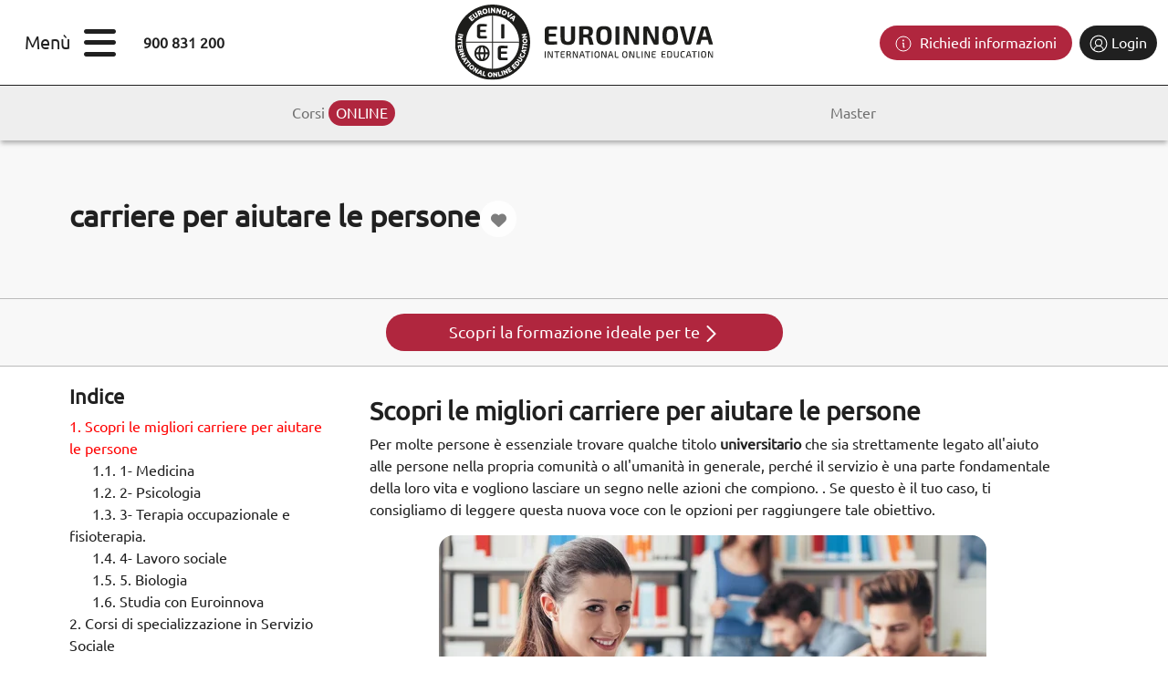

--- FILE ---
content_type: text/html; charset=UTF-8
request_url: https://www.euroinnovaformazione.it/blog/carriere-per-aiutare-le-persone
body_size: 16080
content:
<!DOCTYPE html>
<html lang="it">
<head>
    <link rel="stylesheet" type="text/css" href="/phalcon/assets/css/bootstrap.min.css" defer="defer" />
<link rel="stylesheet" type="text/css" href="/phalcon/assets/css/main.min.css?ver=1734358084" defer="defer" />
<link rel="stylesheet" type="text/css" href="/phalcon/assets/css/icomoon.min.css" defer="defer" />
<link rel="stylesheet" type="text/css" href="/phalcon/assets/css/glider.min.css" defer="defer" />
<link rel="stylesheet" type="text/css" href="/phalcon/assets/css/glide.min.css" defer="defer" />
<link rel="stylesheet" type="text/css" href="/phalcon/assets/css/showpanelseo.min.css?ver=1730807414" defer="defer" />
    <meta http-equiv="Content-Type" content="text/html; charset=utf-8" />
    <meta http-equiv="Content-Security-Policy" content="upgrade-insecure-requests">
        <link rel="canonical" href="https://www.euroinnovaformazione.it/blog/carriere-per-aiutare-le-persone">
        <link rel="apple-touch-icon" sizes="180x180" href="/apple-touch-icon.png">
    <link rel="icon" type="image/png" sizes="32x32" href="/favicon-32x32.png">
    <link rel="icon" type="image/png" sizes="16x16" href="/favicon-16x16.png">
    <link rel="manifest" href="/site.webmanifest">
    <link rel="mask-icon" href="/safari-pinned-tab.svg" color="#5bbad5">
    <meta name="msapplication-TileColor" content="#da532c">
    <meta name="theme-color" content="#ffffff">
            <meta property="og:type" content="website" />
        <meta property="og:title" content="Carriere per aiutare le persone | euroinnova" />
        <meta property="og:description" content="Le carriere per aiutare le persone sono quelle che formano professionisti per supportare o risolvere un problema personale come la psicologia e la medicina" />
        <meta property="og:site_name" content="Euroinnova International Online Education" />
        <meta property="og:url" content="https://www.euroinnovaformazione.it/blog/carriere-per-aiutare-le-persone">
        <meta name="twitter:card" content="summary_large_image">
        <meta name="twitter:site" content="@Euroinnova">
        <meta name="twitter:creator" content="@Euroinnova">
        <meta name="twitter:title" content="Carriere per aiutare le persone | euroinnova">
        <meta name="twitter:description" content="Le carriere per aiutare le persone sono quelle che formano professionisti per supportare o risolvere un problema personale come la psicologia e la medicina">
                    <meta property="og:image" content="https://pagead2.googlesyndication.com/pagead/js/adsbygoogle.js?client=ca-pub-8693820261391247">
            <meta name="twitter:image" content="https://pagead2.googlesyndication.com/pagead/js/adsbygoogle.js?client=ca-pub-8693820261391247">
        <title>Carriere per aiutare le persone | euroinnova</title>
    <meta name="msvalidate.01" content="D0B6BF23B2BAA22329E2A5560F9236B5" />
    <meta name="viewport" content="width=device-width, initial-scale=1, maximum-scale=5" />
    <meta name="description" content="Le carriere per aiutare le persone sono quelle che formano professionisti per supportare o risolvere un problema personale come la psicologia e la medicina">
    <meta name="author" content="Euroinnova International Online Education">
    <meta property="fb:app_id" content="294314127340504" />
    
                <script defer>
                // Define dataLayer and the gtag function.
                window.dataLayer = window.dataLayer || [];
                function gtag(){dataLayer.push(arguments);}
                // Default ad_storage to 'denied'.
                gtag('consent', 'default', {
                    'ad_storage': 'denied',
                    'ad_user_data': 'denied',
                    'ad_personalization': 'denied',
                    'analytics_storage': 'denied'
                });
            </script>
                    <!-- Google Tag Manager //EURO - Google Tag Manager 4T2021 -->
            <script defer>(function(w,d,s,l,i){w[l]=w[l]||[];w[l].push({'gtm.start':
                        new Date().getTime(),event:'gtm.js'});var f=d.getElementsByTagName(s)[0],
                    j=d.createElement(s),dl=l!='dataLayer'?'&l='+l:'';j.async=true;j.src=
                    'https://www.googletagmanager.com/gtm.js?id='+i+dl;f.parentNode.insertBefore(j,f);
                })(window,document,'script','dataLayer','GTM-WGK596');
            </script>
            <!-- End Google Tag Manager -->
                    <!-- Google Tag Manager -->
            <script defer>(function(w,d,s,l,i){w[l]=w[l]||[];w[l].push({'gtm.start':
                        new Date().getTime(),event:'gtm.js'});var f=d.getElementsByTagName(s)[0],
                    j=d.createElement(s),dl=l!='dataLayer'?'&l='+l:'';j.async=true;j.src=
                    'https://www.googletagmanager.com/gtm.js?id='+i+dl;f.parentNode.insertBefore(j,f);
                })(window,document,'script','dataLayer','GTM-P7J3NLC');</script>
            <!-- End Google Tag Manager -->
                    <script defer>
                function consentGranted() {
                    requestAnimationFrame(() => {
                        setTimeout(() => {
                            gtag('consent', 'update', {
                                'ad_storage': 'granted',
                                'ad_user_data': 'granted',
                                'ad_personalization': 'granted',
                                'analytics_storage': 'granted'
                            });

                            //EUR-1688-euro-anadir-cookies-faltantes
                            generateSnidIDIDECookies("SNID");
                            generateSnidIDIDECookies("ID");
                            generateSnidIDIDECookies("IDE");

                        }, 0);
                    });
                }
            </script>
                            <!-- Start VWO Async SmartCode -->
        <link rel="preconnect" href="https://dev.visualwebsiteoptimizer.com" />
            <script defer type='text/javascript' id='vwoCode'>
                window._vwo_code=window._vwo_code || (function() {
                    var account_id=727310,
                        version = 1.5,
                        settings_tolerance=2000,
                        library_tolerance=2500,
                        use_existing_jquery=false,
                        is_spa=1,
                        hide_element='body',
                        hide_element_style = 'opacity:0 !important;filter:alpha(opacity=0) !important;background:none !important',
                        /* DO NOT EDIT BELOW THIS LINE */
                        f=false,d=document,vwoCodeEl=d.querySelector('#vwoCode'),code={use_existing_jquery:function(){return use_existing_jquery},library_tolerance:function(){return library_tolerance},hide_element_style:function(){return'{'+hide_element_style+'}'},finish:function(){if(!f){f=true;var e=d.getElementById('_vis_opt_path_hides');if(e)e.parentNode.removeChild(e)}},finished:function(){return f},load:function(e){var t=d.createElement('script');t.fetchPriority='high';t.src=e;t.type='text/javascript';t.onerror=function(){_vwo_code.finish()};d.getElementsByTagName('head')[0].appendChild(t)},getVersion:function(){return version},getMatchedCookies:function(e){var t=[];if(document.cookie){t=document.cookie.match(e)||[]}return t},getCombinationCookie:function(){var e=code.getMatchedCookies(/(?:^|;)\s?(_vis_opt_exp_\d+_combi=[^;$]*)/gi);e=e.map(function(e){try{var t=decodeURIComponent(e);if(!/_vis_opt_exp_\d+_combi=(?:\d+,?)+\s*$/.test(t)){return''}return t}catch(e){return''}});var i=[];e.forEach(function(e){var t=e.match(/([\d,]+)/g);t&&i.push(t.join('-'))});return i.join('|')},init:function(){if(d.URL.indexOf('__vwo_disable__')>-1)return;window.settings_timer=setTimeout(function(){_vwo_code.finish()},settings_tolerance);var e=d.createElement('style'),t=hide_element?hide_element+'{'+hide_element_style+'}':'',i=d.getElementsByTagName('head')[0];e.setAttribute('id','_vis_opt_path_hides');vwoCodeEl&&e.setAttribute('nonce',vwoCodeEl.nonce);e.setAttribute('type','text/css');if(e.styleSheet)e.styleSheet.cssText=t;else e.appendChild(d.createTextNode(t));i.appendChild(e);var n=this.getCombinationCookie();this.load('https://dev.visualwebsiteoptimizer.com/j.php?a='+account_id+'&u='+encodeURIComponent(d.URL)+'&f='+ +is_spa+'&vn='+version+(n?'&c='+n:''));return settings_timer}};window._vwo_settings_timer = code.init();return code;}());
            </script>
            <!-- End VWO Async SmartCode -->
                

    <script type="application/ld+json">
        {
            "@context": "https://schema.org/",
            "@type": "EducationalOrganization",
            "@id": "https://www.euroinnova.com/#Organization",
            "name": "Euroinnova International Online Education",
            "url": "https://www.euroinnovaformazione.it",
            "description": "Euroinnova International Online Education es líder mundial en educación online, ofreciendo una amplia gama de cursos online y máster online para ayudar a sus alumnos a alcanzar sus objetivos académicos y profesionales.",
            "logo": "https://cdn.euroinnova.com/euroinnova_es/img/restyling/euroinnova-logo.webp",
            "image": "https://cdn.euroinnova.com/euroinnova_es/img/restyling/euroinnova-logo.webp",
            "email": "formacion@euroinnova.com",
            "telephone": "+34-958-050-200",
            "vatID": "ESB18715144",
            "address": {
                  "@type": "PostalAddress",
                  "streetAddress": "Camino de la Torrecilla N.º 30, EDIFICIO EDUCA EDTECH, Oficina 28",
                  "addressLocality": "Granada",
                  "addressCountry": "ES",
                  "addressRegion": "Andalusia",
                  "postalCode": "18200"
            },
            "geo": {
                "@type": "GeoCoordinates",
                "latitude": 37.1881,
                "longitude": -3.60667
            },
            "sameAs": [
                  "https://www.crunchbase.com/organization/euroinnova",
                  "https://en.wikipedia.org/wiki/Euroinnova_International_Online_Education",
                  "https://www.topuniversities.com/universities/euroinnova-business-school",
                  "https://www.facebook.com/Euroinnova/",
                  "https://twitter.com/Euroinnova/",
                  "https://www.linkedin.com/school/euroinnova-international-online-education/",
                  "https://www.youtube.com/c/euroinnova/",
                  "https://www.instagram.com/euroinnova/"
            ]
        }
    </script>

</head>
<body>
    <!-- Google Tag Manager (noscript) //EURO - Google Tag Manager 4T2021 -->
    <noscript><iframe src="https://www.googletagmanager.com/ns.html?id=GTM-WGK596" height="0" width="0" style="display:none;visibility:hidden"></iframe></noscript>
    <!-- End Google Tag Manager (noscript) -->
            <!-- Google Tag Manager (noscript) -->
        <noscript><iframe src="https://www.googletagmanager.com/ns.html?id=GTM-P7J3NLC" height="0" width="0" style="display:none;visibility:hidden"></iframe></noscript>
        <!-- End Google Tag Manager (noscript) -->
        <!-- Connectif Script -->
    <script async id="__cn_generic_script__ce92a803-24ce-49f0-8110-6605379d8a1d">!function(e){function t(){if(!e.querySelector("#__cn_client_script_ce92a803-24ce-49f0-8110-6605379d8a1d")){const t = e.createElement("script");t.setAttribute("src","https://cdn.connectif.cloud/eu2/client-script/ce92a803-24ce-49f0-8110-6605379d8a1d"),e.body.appendChild(t)}}"complete"===e.readyState||"interactive"===e.readyState?t():e.addEventListener("DOMContentLoaded",t)}(document);</script>
    <!-- End Connectif Script -->

    
    
    <div class="navbar navbar-light bg-white nb-major header_sticky" >
        <div class="container-fluid">
            <div class="d-flex align-items-center ">
                <div class="d-flex align-items-center " id="open_menu1" style="margin: 0px 30px 0px 15px;cursor: pointer">
                    <p style="font-size: 20px;margin-right: 15px;margin-bottom: 0">Menù</p>
                    <i class="icon-bars" style="font-size: 40px"></i>
                </div>
                <p class="m-0"><b>900 831 200</b></p>
            </div>
            <a class="navbar-brand abs" href="/">
                <img src="//cdn.euroinnova.com/euroinnova_es/img/restyling/euroinnova-logo.svg" alt="Euroinnova, plataforma de cursos online" title="Euroinnova, plataforma de cursos online" class="img-fluid" width="283" height="82">
            </a>
            <div class="home-info-btns ">
                <div id="flags"></div>
                <div class="d-flex text-center">
                    <button class="btn btn-solicitar_informacion btn-dark-red me-2 " onclick="abrirSolinfo();">
                        <img style="margin-right: 5px" loading="lazy" src="https://cdn.euroinnova.com/euroinnova_es/home_index/icon-home-solinfo.svg" alt="Icona richiedere informazioni" title="Icona richiedere informazioni">
                        Richiedi informazioni                    </button>

                                                                <div class="container-nav_login" style="width: unset">
                            <a href="https://mylxp.euroinnova.com" target="_blank" rel="noindex nofollow" class="btn btn-identificarse w-auto">
                                <img loading="lazy" width="20" height="20" src="https://cdn.euroinnova.com/euroinnova_es/home_index/icon-home-login.svg" alt="Icona identificarsi" title="Icona identificarsi">
                                <span>Login</span>
                            </a>
                        </div>
                                    </div>
            </div>
        </div>
    </div>
                <div class="menu">
            <div class="d-flex h-100">
                <div id="menu_general" class="col-2 menu-content">
                    <nav class="menu-body">
                        <div class="menu-top">
                            <i id="close_menu" class="icon-xmark"></i>
                            <img src="//cdn.euroinnova.com/euroinnova_es/img/restyling/euroinnova-logo-solo.svg" alt="Euroinnova cursos y master online" title="EUROINNOVA LOGO" class="img-fluid" width="65" height="65">
                        </div>
                        <div class="menu-panels" style="position: relative">
                            <ul>
                                                                                                                                            <li class="menu-subcategory" >                                            <span>SETTORI</span>
                                                                                            <ul>
                                                    <li class="menu-title"><span>SETTORI</span></li>                                                                                                            <li class="menu-subcategory2">
                                                            <span>Area Business</span>
                                                                                                                            <ul>
                                                                                                                                            <li class="menu-title">
                                                                                                                                                    <span>Facoltà</span>
                                                                        
                                                                        </li>                                                                                                                                            <li>
                                                                                                                                                    <span><a class="ps-0" href="/diritto" >Diritto</a></span>
                                                                        
                                                                        </li>                                                                                                                                            <li>
                                                                                                                                                    <span><a class="ps-0" href="/gestione-aziendale" >Gestione aziendale</a></span>
                                                                        
                                                                        </li>                                                                                                                                            <li>
                                                                                                                                                    <span><a class="ps-0" href="/marketing-digitale-e-comunicazione" >Marketing digitale e comunicazione</a></span>
                                                                        
                                                                        </li>                                                                                                                                            <li>
                                                                                                                                                    <span><a class="ps-0" href="/lingue-e-letterature" >Lingue e letterature</a></span>
                                                                        
                                                                        </li>                                                                                                                                            <li>
                                                                                                                                                    <span><a class="ps-0" href="/sicurezza-e-prevenzione-dei-rischi-sul-lavoro" >Sicurezza e prevenzione dei rischi sul lavoro</a></span>
                                                                        
                                                                        </li>                                                                                                                                            <li>
                                                                                                                                                    <span><a class="ps-0" href="/risorse-umane" >Risorse umane</a></span>
                                                                        
                                                                        </li>                                                                                                                                            <li>
                                                                                                                                                    <span><a class="ps-0" href="/amministrazione-finanza-e-controllo" >Amministrazione, finanza e controllo</a></span>
                                                                        
                                                                        </li>                                                                                                                                            <li>
                                                                                                                                                    <span><a class="ps-0" href="/hotel-e-tourism-management" >Hotel e tourism management</a></span>
                                                                        
                                                                        </li>                                                                                                                                            <li>
                                                                                                                                                    <a class="ver-todos-menu" href="https://www.euroinnovaformazione.it/vedi-tutti-i-corsi-business">
                                                                                Vedi tutti                                                                            </a>
                                                                        
                                                                        </li>                                                                                                                                    </ul>
                                                                                                                    </li>
                                                                                                            <li class="menu-subcategory2">
                                                            <span>Area Docenza</span>
                                                                                                                            <ul>
                                                                                                                                            <li class="menu-title">
                                                                                                                                                    <span>Facoltà</span>
                                                                        
                                                                        </li>                                                                                                                                            <li>
                                                                                                                                                    <span><a class="ps-0" href="/didattica-e-formazione-per-gli-insegnanti" >Didattica e formazione per gli insegnanti</a></span>
                                                                        
                                                                        </li>                                                                                                                                            <li>
                                                                                                                                                    <span><a class="ps-0" href="/assistenza-sociale-servizi-sociali-e-parità-di-genere" >Assistenza e servizi sociali, parità di genere</a></span>
                                                                        
                                                                        </li>                                                                                                                                            <li>
                                                                                                                                                    <span><a class="ps-0" href="/pedagogia-terapeutica-online" >Pedagogia terapeutica</a></span>
                                                                        
                                                                        </li>                                                                                                                                            <li>
                                                                                                                                                    <span><a class="ps-0" href="/sport" >Sport</a></span>
                                                                        
                                                                        </li>                                                                                                                                            <li>
                                                                                                                                                    <a class="ver-todos-menu" href="https://www.euroinnovaformazione.it/vedi-tutti-i-corsi-docenza">
                                                                                Vedi tutti                                                                            </a>
                                                                        
                                                                        </li>                                                                                                                                    </ul>
                                                                                                                    </li>
                                                                                                            <li class="menu-subcategory2">
                                                            <span>Area Salute</span>
                                                                                                                            <ul>
                                                                                                                                            <li class="menu-title">
                                                                                                                                                    <span>Facoltà</span>
                                                                        
                                                                        </li>                                                                                                                                            <li>
                                                                                                                                                    <span><a class="ps-0" href="/infermieristica" >Infermieristica</a></span>
                                                                        
                                                                        </li>                                                                                                                                            <li>
                                                                                                                                                    <span><a class="ps-0" href="/farmacia-e-parafarmacia" >Farmacia e parafarmacia</a></span>
                                                                        
                                                                        </li>                                                                                                                                            <li>
                                                                                                                                                    <span><a class="ps-0" href="/medicina-e-salute" >Medicina e salute</a></span>
                                                                        
                                                                        </li>                                                                                                                                            <li>
                                                                                                                                                    <span><a class="ps-0" href="/fisioterapia-e-riabilitazione" >Fisioterapia e riabilitazione</a></span>
                                                                        
                                                                        </li>                                                                                                                                            <li>
                                                                                                                                                    <span><a class="ps-0" href="/nutrizione" >Nutrizione </a></span>
                                                                        
                                                                        </li>                                                                                                                                            <li>
                                                                                                                                                    <span><a class="ps-0" href="/assistenza-veterinaria" >Assistenza veterinaria</a></span>
                                                                        
                                                                        </li>                                                                                                                                            <li>
                                                                                                                                                    <span><a class="ps-0" href="/psicologia-e-salute" >Psicologia e salute</a></span>
                                                                        
                                                                        </li>                                                                                                                                            <li>
                                                                                                                                                    <a class="ver-todos-menu" href="https://www.euroinnovaformazione.it/vedi-tutti-i-corsi-salutte">
                                                                                Vedi tutti                                                                            </a>
                                                                        
                                                                        </li>                                                                                                                                    </ul>
                                                                                                                    </li>
                                                                                                            <li class="menu-subcategory2">
                                                            <span>Area Professioni e Mestieri</span>
                                                                                                                            <ul>
                                                                                                                                            <li class="menu-title">
                                                                                                                                                    <span>Facoltà</span>
                                                                        
                                                                        </li>                                                                                                                                            <li>
                                                                                                                                                    <span><a class="ps-0" href="/professioni-e-mestieri" >Professioni e mestieri</a></span>
                                                                        
                                                                        </li>                                                                                                                                            <li>
                                                                                                                                                    <a class="ver-todos-menu" href="https://www.euroinnovaformazione.it/vedi-tutti-i-corsi-professioni-e-mestieri">
                                                                                Vedi tutti                                                                            </a>
                                                                        
                                                                        </li>                                                                                                                                    </ul>
                                                                                                                    </li>
                                                                                                            <li class="menu-subcategory2">
                                                            <span>Area It</span>
                                                                                                                            <ul>
                                                                                                                                            <li class="menu-title">
                                                                                                                                                    <span>Facoltà</span>
                                                                        
                                                                        </li>                                                                                                                                            <li>
                                                                                                                                                    <span><a class="ps-0" href="/nuove-tecnologie" >Nuove tecnologie</a></span>
                                                                        
                                                                        </li>                                                                                                                                            <li>
                                                                                                                                                    <span><a class="ps-0" href="/cybersecurity-e-cloud-computing" >Cybersecurity e cloud computing</a></span>
                                                                        
                                                                        </li>                                                                                                                                            <li>
                                                                                                                                                    <span><a class="ps-0" href="/programmazione-e-sviluppo-web" >Programmazione e sviluppo web</a></span>
                                                                        
                                                                        </li>                                                                                                                                            <li>
                                                                                                                                                    <span><a class="ps-0" href="/scienze-dei-dati-e-intelligenza-artificiale" >Scienze dei dati e intelligenza artificiale</a></span>
                                                                        
                                                                        </li>                                                                                                                                            <li>
                                                                                                                                                    <a class="ver-todos-menu" href="https://www.euroinnovaformazione.it/vedi-tutti-i-corsi-it">
                                                                                Vedi tutti                                                                            </a>
                                                                        
                                                                        </li>                                                                                                                                    </ul>
                                                                                                                    </li>
                                                                                                            <li class="menu-subcategory2">
                                                            <span>Area Arte e Architettura</span>
                                                                                                                            <ul>
                                                                                                                                            <li class="menu-title">
                                                                                                                                                    <span>Facoltà</span>
                                                                        
                                                                        </li>                                                                                                                                            <li>
                                                                                                                                                    <span><a class="ps-0" href="/architettura-e-design" >Architettura e design</a></span>
                                                                        
                                                                        </li>                                                                                                                                            <li>
                                                                                                                                                    <span><a class="ps-0" href="/discipline-artistiche" >Discipline artistiche</a></span>
                                                                        
                                                                        </li>                                                                                                                                            <li>
                                                                                                                                                    <a class="ver-todos-menu" href="https://www.euroinnovaformazione.it/vedi-tutti-i-corsi-arte-e-architettura">
                                                                                Vedi tutti                                                                            </a>
                                                                        
                                                                        </li>                                                                                                                                    </ul>
                                                                                                                    </li>
                                                                                                            <li class="menu-subcategory2">
                                                            <span>Area Stem</span>
                                                                                                                            <ul>
                                                                                                                                            <li class="menu-title">
                                                                                                                                                    <span>Facoltà</span>
                                                                        
                                                                        </li>                                                                                                                                            <li>
                                                                                                                                                    <span><a class="ps-0" href="/scienze" >Scienze </a></span>
                                                                        
                                                                        </li>                                                                                                                                            <li>
                                                                                                                                                    <span><a class="ps-0" href="/ingegneria" >Ingegneria</a></span>
                                                                        
                                                                        </li>                                                                                                                                            <li>
                                                                                                                                                    <a class="ver-todos-menu" href="https://www.euroinnovaformazione.it/vedi-tutti-i-corsi-stem">
                                                                                Vedi tutti                                                                            </a>
                                                                        
                                                                        </li>                                                                                                                                    </ul>
                                                                                                                    </li>
                                                                                                    </ul>
                                                                                    </li>
                                                                            <li class="menu-subcategory" >                                            <span>STUDI</span>
                                                                                            <ul>
                                                    <li class="menu-title"><span>STUDI</span></li>                                                                                                            <li >
                                                            <span><a class="ps-0" href="/corsi">Corsi</a></span>
                                                                                                                    </li>
                                                                                                            <li >
                                                            <span><a class="ps-0" href="/master">Master</a></span>
                                                                                                                    </li>
                                                                                                    </ul>
                                                                                    </li>
                                                                            <li class="menu-subcategory" >                                            <span>SCOPRI EUROINNOVA</span>
                                                                                            <ul>
                                                    <li class="menu-title"><span>SCOPRI EUROINNOVA</span></li>                                                                                                            <li >
                                                            <span><a class="ps-0" href="/siamo-euroinnova">Siamo euroinnova</a></span>
                                                                                                                    </li>
                                                                                                            <li >
                                                            <span><a class="ps-0" href="/ranking">Rankings</a></span>
                                                                                                                    </li>
                                                                                                            <li >
                                                            <span><a class="ps-0" href="/notizie-euroinnova">Notizie</a></span>
                                                                                                                    </li>
                                                                                                    </ul>
                                                                                    </li>
                                                                            <li class="menu-subcategory" >                                            <span>RISORSE EDUCATIVE</span>
                                                                                            <ul>
                                                    <li class="menu-title"><span>RISORSE EDUCATIVE</span></li>                                                                                                            <li >
                                                            <span><a class="ps-0" href="/blog">Blog</a></span>
                                                                                                                    </li>
                                                                                                            <li >
                                                            <span><a class="ps-0" href="/professione">Scegli la tua professione</a></span>
                                                                                                                    </li>
                                                                                                    </ul>
                                                                                    </li>
                                                                            <li class="menu-enlace" >                                            <span><a class="ps-0" href="/articoli" >ARTICOLI</a></span>
                                                                                    </li>
                                                                                                </ul>
                        </div>
                        <div class="menu-bottom">
                            <div class="mb-2 d-flex justify-content-between align-items-center">
                                <p class="mb-2 fw-bold">CONTACTO</p>
                                                             </div>
                                                            <p style="font-size: 13px;">Rete fissa: <b>900 831 200</b></p>
                                                    </div>
                    </nav>
                </div>
            </div>
        </div>
    
<!--            <button id="online-icon" class="chat-btn" href="#" onclick="return lh_inst.lh_openchatWindow()">
            <img src="//cdn.euroinnova.com/euroinnova_es/img/restyling/gifs/icon-whatsapp.gif" alt="" title="" class="img-fluid" loading="lazy" width="30" height="30">
        </button>
    -->

    <!--  Menú superior de navegación  -->
                <nav id="navFixHome">
            <div class="container">
                <ul class="navfix-list">
                                            <li class="navfix-item">
                            <a href="/corsi">
                                Corsi <span>ONLINE</span>                            </a>
                        </li>
                                            <li class="navfix-item">
                            <a href="/master-formazione">
                                Master                            </a>
                        </li>
                                    </ul>
            </div>
        </nav>
        <!-- FIN Menú superior navegación   -->




<input id="curso_destacado" type="hidden" value="" />
<div class="page-seo_search">
    <div class="banner_area">
        <div class="banner_inner d-flex">
            <div class="banner_content">
                <div class="container container-custom container_banner_transactional_posts">
                    <div class="mt-3 mb-3 d-flex container_title_transactional_posts gap-3 align-items-center">
                        <h1 class="titulo">carriere per aiutare le persone</h1>
                        <div class="circle-icon-heart">
                            <div class="heart-container blog position-relative" data-url="blog/carriere-per-aiutare-le-persone">
                                <i class="icon-heart no-liked"></i>
                                <div id="popoverContent" class="popover-content">
                                    <p>Desideri aggiungere ai preferiti?</p>
                                    <input type="hidden" class="popover-message1" value="Desideri aggiungere ai preferiti?"/>
                                    <input type="hidden" class="popover-message2" value="Contenuto aggiunto ai preferiti!"/>
                                </div>
                            </div>
                        </div>
                    </div>
                </div>
            </div>
        </div>
    </div>
    <div class="header-training">
        <div class="container container-custom pt-3 pb-3 text-center d-flex justify-content-center align-items-center gap-3">
            <a class="btn btn-training" style="width: 435px;" href="https://euroinnova.typeform.com/to/e6UCcTSX" target="_blank" rel="noopener">Scopri la formazione ideale per te <img alt="Go to typeform" width="18" height="18" src="//cdn.euroinnova.com/euroinnova_es/img/restyling/svgs/white-right-arrow.svg"/></a>
        </div>
    </div>
    <div class="d-flex mb-4 container container-custom rest_content">
                    <div class="col-3">
                <div class="container_curso_index">
                                                                <div class="index_seo_container">
                            <p class="mb-0 mt-3 p_index_seo_container">Indice</p>
                            <div class="index_seo withoutCourse">

                            </div>
                        </div>
                                    </div>
            </div>
            <div class="col-9">
                <div class="container container-custom">
                                    </div>
                <div class="contenedor-seo">
                    <div class="contenido-seo">
    <div id="toc_container" class="no_bullets"><div class="toc_list"><div class="fw-bold" style="font-size: 20px;">Cosa troverete qui?</div><ul><li><a href="#scopri-le-migliori-carriere-per-aiutare-le-persone"  title="ir a Scopri le migliori carriere per aiutare le persone" style="margin-left:0px"><span class="toc_number toc_depth_1">1.</span> Scopri le migliori carriere per aiutare le persone</a><li><a href="#1-medicina"  title="ir a 1- Medicina" style="margin-left:25px"><span class="toc_number toc_depth_2">1.1.</span> 1- Medicina</a></li><li><a href="#2-psicologia"  title="ir a 2- Psicologia" style="margin-left:25px"><span class="toc_number toc_depth_2">1.2.</span> 2- Psicologia</a></li><li><a href="#3-terapia-occupazionale-e-fisioterapia"  title="ir a 3- Terapia occupazionale e fisioterapia." style="margin-left:25px"><span class="toc_number toc_depth_2">1.3.</span> 3- Terapia occupazionale e fisioterapia.</a></li><li><a href="#4-lavoro-sociale"  title="ir a 4- Lavoro sociale" style="margin-left:25px"><span class="toc_number toc_depth_2">1.4.</span> 4- Lavoro sociale</a></li><li><a href="#5-biologia"  title="ir a 5. Biologia" style="margin-left:25px"><span class="toc_number toc_depth_2">1.5.</span> 5. Biologia</a></li><li><a href="#studia-con-euroinnova"  title="ir a Studia con Euroinnova" style="margin-left:25px"><span class="toc_number toc_depth_2">1.6.</span> Studia con Euroinnova</a></li></li><li><a href="#corsi-di-specializzazione-in-servizio-sociale"  title="ir a Corsi di specializzazione in Servizio Sociale" style="margin-left:0px"><span class="toc_number toc_depth_1">2.</span> Corsi di specializzazione in Servizio Sociale</a></li></ul></div></div>
<h2 style="text-align: center;"><span id="scopri-le-migliori-carriere-per-aiutare-le-persone"><strong>Scopri le migliori carriere per aiutare le persone</strong></span></h2><p>Per molte persone è essenziale trovare qualche titolo <strong>universitario</strong> che sia strettamente legato all'aiuto alle persone nella propria comunità o all'umanità in generale, perché il servizio è una parte fondamentale della loro vita e vogliono lasciare un segno nelle azioni che compiono. . Se questo è il tuo caso, ti consigliamo di leggere questa nuova voce con le opzioni per raggiungere tale obiettivo.</p><p style="text-align: center;"><img alt="carriere per aiutare le persone" src="https://cdn.euroinnova.edu.es/img/subidasEditor/fotolia_127813213_subscription_monthly_xxl%20(3)-1621408028.webp" width="600"/></p><p>Infatti, se parliamo di <strong>carriere per aiutare le persone</strong> , ci riferiamo agli studi universitari che formano <strong>professionisti</strong> in soft e hard skills che consentono loro di sviluppare nuove abilità legate alla risoluzione dei problemi della vita umana. Quindi, avendo già un'idea dei concetti di base, procediamo ad invitarti a leggere alcune delle opzioni che devi esercitare.</p><h3 style="text-align: center;"><span id="1-medicina"><strong>1- Medicina</strong></span></h3><p>Impossibile fare questo elenco senza menzionare la carriera di Medicina. In effetti, il suo obiettivo è trovare cure, sostenere e aiutare a risolvere i sintomi, le malattie o le malattie che una persona può avere. Come sai, la Medicina è molto ampia, quindi la sua area di studio è molto vasta e puoi indagare su quale area è l'ideale per te. Alcuni di loro sono:</p><ul style="list-style-type: circle;"><li>Traumatologia.</li><li>Neurologia.</li><li>Pediatria.</li><li>Ginecologia, tra gli altri.</li></ul><h3 style="text-align: center;"><span id="2-psicologia"><strong>2- Psicologia</strong></span></h3><p>Appartiene all'area della sanità pubblica e la sua attenzione si basa sull'aiuto in relazione a problemi legati alla salute mentale. Tieni presente che gli psicologi non danno consigli o dicono alle persone cosa fare, ma cercano di aiutare e guidare i pazienti nelle situazioni che affrontano quotidianamente.</p><p>Una delle <strong>carriere per aiutare le persone</strong> che è strettamente legata alla psicologia è la psichiatria. Questa è una branca della Medicina e consente la prescrizione di cure con farmaci e derivati. Inoltre, può essere correlato a casi clinici e operazioni relative alla psiche, disturbi della personalità, traumi infantili, traumi della vita e altro ancora.</p><h3 style="text-align: center;"><span id="3-terapia-occupazionale-e-fisioterapia"><strong>3- Terapia occupazionale e fisioterapia.</strong></span></h3><p>La terapia occupazionale è un campo della salute pubblica correlato ad alcuni disturbi fisici e psicologici e al loro sviluppo sul posto di lavoro. Il suo obiettivo, infatti, si basa sul raggiungimento delle massime prestazioni sul lavoro anche con limitazioni fisiche permanenti, <strong>disabilità</strong> o alterazioni fisico-mentali.</p><p>La fisioterapia, d'altra parte, è una di quelle <strong>carriere per aiutare le persone</strong> nel loro stato di salute fisica, curando lesioni, riabilitazione delle fratture, allenamento personalizzato per gli atleti, tra gli altri. In entrambi i casi si parla di <strong>carriere brevi</strong> , visto che durano tra i 4 e i 5 anni di studio.</p><h3 style="text-align: center;"><span id="4-lavoro-sociale"><strong>4- Lavoro sociale</strong></span></h3><p>Ha il compito di aiutare le comunità in termini di spazi pubblici, salute dei suoi abitanti, attività ricreative ed educative, tra gli altri. <strong>Il lavoro sociale</strong> è un campo molto ampio che può essere visto in relazione a luoghi come: orfanotrofi, case di cura, ospedali, municipi, giurie per i casi di bambini abbandonati, tra gli altri. Senza dubbio, questa è una delle <strong>gare per aiutare le persone</strong> che possono toccare più di un cuore in tutto il mondo.</p><h3 style="text-align: center;"><span id="5-biologia"><strong>5. Biologia</strong></span></h3><p>È una scienza che mira a studiare gli esseri viventi come piante, <strong>animali</strong> ed esseri umani. L'idea è quella di trovare modi migliori per preservare gli spazi naturali e migliorare ancora la qualità della vita degli esseri viventi. <strong>La biologia</strong> può essere correlata ad altre carriere come la medicina veterinaria.</p><p>Infine, sai già quale delle <strong>carriere per aiutare le persone</strong> che vuoi studiare? In caso contrario, puoi chiedere aiuto con un test di <strong>orientamento professionale</strong> e, nel frattempo, puoi iscriverti a studi o corsi complementari per formarti in un'area di tuo gradimento. Qui vi lasciamo alcune informazioni.</p><p style="text-align: center;"><img alt="carriere per aiutare le persone" src="https://cdn.euroinnova.edu.es/img/subidasEditor/modern-students-in-university-hall-regqpzu-1621410486.webp" width="600"/></p><h3 style="text-align: center;"><span id="studia-con-euroinnova"><strong>Studia con Euroinnova</strong></span></h3><p>La business school specializzata nella formazione online, <strong>Euroinnova</strong> , ha i migliori corsi e studi di livello superiore in modo che tu possa specializzarti nell'area di conoscenza che ti interessa. Soprattutto, puoi esercitarli in qualsiasi parte del mondo, ad esempio: <strong>Stati Uniti</strong> , Svizzera, Messico, tra gli altri. Per quanto riguarda <strong>le carriere nell'aiutare le persone</strong> , potresti essere interessato ai seguenti programmi educativi:</p><ul style="list-style-type: circle;"><li>Corso assistente di fisioterapia.</li><li>Corso di assistente veterinario.</li><li>Specialista in terapia occupazionale infantile.</li><li><strong>Master per il lavoro sociale</strong> .</li></ul><h2 style="text-align: center;"><span id="corsi-di-specializzazione-in-servizio-sociale"><strong>Corsi di specializzazione in Servizio Sociale</strong></span></h2><p><script async src="https://pagead2.googlesyndication.com/pagead/js/adsbygoogle.js?client=ca-pub-8693820261391247" crossorigin="anonymous"></script></p></div>
                </div>
            </div>
            </div>
</div>
<div class="container container-custom">
    <section id="seccion-blogs_relacionados">
    <div>
        <h2 class="titulo-seccion text-center" style="color: var(--dark)">Articoli in evidenza</h2>
    </div>
    <div id="blogs_relacionados" class="mt-3">
                <div class="container container-custom">
            <div class="blog-list-news">
                
    <div class="articulo-container">
        <a class="blog-card" href="/blog/uso-responsabile-dei-social-network-negli-adolescenti" style="height: 100%; display: flex; flex-direction: column; margin-bottom: 30px;">
            <div class="blog-card-img-container position-relative">
                <div class="img-overlay"></div>
                <img loading="lazy" class="img-fluid img_destacada" style="object-fit: cover;height: 100%; border-radius: 16px;" height="170" width="340" src="https://cdn.euroinnova.edu.es/img/subidasEditor/uso responsable de las redes sociales en adolescentes-1620442924.webp" alt="Uso responsabile dei social network negli adolescenti" title="Uso responsabile dei social network negli adolescenti"/>
            </div>
                            <h2 class="blog-card-subtitle mt-2">Uso responsabile dei social network negli adolescenti</h2>
                        <p class="blog-card-subinfo-message mb-3">
                I social network sembrano a prima vista applicazioni Web innocue,  ma capita che ci siano persone che usano questi mezzi per abusarne,  il che può essere...            </p>
            <div class="blog-leermas d-flex justify-content-center align-items-center">
                <span>Leggi di più</span>
            </div>
        </a>
                <div class="div-circles"  >
        <div class="circle-icon-trigger">
            <span class="share-button">
                <button class="icon-trigger" onclick="addActive(this)" title="Condividere">
                    <svg xmlns="http://www.w3.org/2000/svg" width="18.879" height="20.893" viewBox="0 0 18.879 20.893" style="height: 20px; width: 20px">
                        <path d="M20.233,17.768a3.054,3.054,0,0,0-2.056.808L10.7,14.223a3.433,3.433,0,0,0,.094-.734,3.433,3.433,0,0,0-.094-.734l7.394-4.311a3.139,3.139,0,1,0-1.007-2.3,3.433,3.433,0,0,0,.094.734L9.786,11.191a3.147,3.147,0,1,0,0,4.594l7.468,4.363a2.959,2.959,0,0,0-.084.682,3.063,3.063,0,1,0,3.063-3.063Z" transform="translate(-4.5 -3)" fill="currentColor"></path>
                    </svg>
                </button>
                <div class="d-flex redes_sociales_curso d-none gap-2 align-items-center">
                    <a href="mailto:?body=Dai uno sguardo a questo! Penso che potrebbe interessarti. :%0A%0Ahttps%3A%2F%2Fwww.euroinnovaformazione.it%2Fblog%2Fuso-responsabile-dei-social-network-negli-adolescenti" rel="noopener noreferrer nofollow" target="_blank">
                        <img class="cursos_mail" width="25" height="25" src="//cdn.euroinnova.com/euroinnova_es/img/restyling/svgs/mail_gris.svg" alt="Mail">
                    </a>
                    <a href="https://www.linkedin.com/sharing/share-offsite/?url=https%3A%2F%2Fwww.euroinnovaformazione.it%2Fblog%2Fuso-responsabile-dei-social-network-negli-adolescenti" rel="noopener noreferrer nofollow" target="_blank">
                        <img class="cursos_linkedin" width="25" height="25" src="//cdn.euroinnova.com/euroinnova_es/img/restyling/svgs/linkedin_gris.svg" alt="Linkedin">
                    </a>
                    <a href="https://www.facebook.com/sharer/sharer.php?u=https%3A%2F%2Fwww.euroinnovaformazione.it%2Fblog%2Fuso-responsabile-dei-social-network-negli-adolescenti&t=Dai+uno+sguardo+a+questo%21+Penso+che+potrebbe+interessarti.+" rel="noopener noreferrer nofollow" target="_blank">
                        <img class="cursos_facebook" width="25" height="25" src="//cdn.euroinnova.com/euroinnova_es/img/restyling/svgs/facebook_gris.svg" alt="Facebook">
                    </a>
                    <a href="https://wa.me/?text=Dai+uno+sguardo+a+questo%21+Penso+che+potrebbe+interessarti.+https%3A%2F%2Fwww.euroinnovaformazione.it%2Fblog%2Fuso-responsabile-dei-social-network-negli-adolescenti" rel="noopener noreferrer nofollow" target="_blank">
                        <img class="cursos_whatsapp" width="25" height="25" src="//cdn.euroinnova.com/euroinnova_es/img/restyling/svgs/whatsapp_gris.svg" alt="WhatsApp">
                    </a>
                    <button onclick="addUnActive(this)" class="icon-trigger-cerrar ms-1">
                        <img width="25" height="25" src="//cdn.euroinnova.com/euroinnova_es/img/restyling/svgs/x_default.svg" alt="Cerrar">
                    </button>
                </div>
            </span>
        </div>
                    <div class="circle-icon-heart">
                <div class="heart-container blog" data-url="blog/uso-responsabile-dei-social-network-negli-adolescenti">
                    <i class="icon-heart no-liked"></i>
                </div>
            </div>
            </div>



    </div>
    <div class="articulo-container">
        <a class="blog-card" href="/blog/dipendenza-da-cellulare" style="height: 100%; display: flex; flex-direction: column; margin-bottom: 30px;">
            <div class="blog-card-img-container position-relative">
                <div class="img-overlay"></div>
                <img loading="lazy" class="img-fluid img_destacada" style="object-fit: cover;height: 100%; border-radius: 16px;" height="170" width="340" src="https://cdn.euroinnova.edu.es/img/subidasEditor/diseño sin título - 2022-05-18t155011-1652881826.766" alt="Non stai guardando il film! dipendenza da cellulare" title="Non stai guardando il film! dipendenza da cellulare"/>
            </div>
                            <h2 class="blog-card-subtitle mt-2">Non stai guardando il film! dipendenza da cellulare</h2>
                        <p class="blog-card-subinfo-message mb-3">
                I social network,  le informazioni su Internet o l'uso di applicazioni hanno fatto sì che molte persone non distogliessero lo sguardo dallo schermo dei dispositivi...            </p>
            <div class="blog-leermas d-flex justify-content-center align-items-center">
                <span>Leggi di più</span>
            </div>
        </a>
                <div class="div-circles"  >
        <div class="circle-icon-trigger">
            <span class="share-button">
                <button class="icon-trigger" onclick="addActive(this)" title="Condividere">
                    <svg xmlns="http://www.w3.org/2000/svg" width="18.879" height="20.893" viewBox="0 0 18.879 20.893" style="height: 20px; width: 20px">
                        <path d="M20.233,17.768a3.054,3.054,0,0,0-2.056.808L10.7,14.223a3.433,3.433,0,0,0,.094-.734,3.433,3.433,0,0,0-.094-.734l7.394-4.311a3.139,3.139,0,1,0-1.007-2.3,3.433,3.433,0,0,0,.094.734L9.786,11.191a3.147,3.147,0,1,0,0,4.594l7.468,4.363a2.959,2.959,0,0,0-.084.682,3.063,3.063,0,1,0,3.063-3.063Z" transform="translate(-4.5 -3)" fill="currentColor"></path>
                    </svg>
                </button>
                <div class="d-flex redes_sociales_curso d-none gap-2 align-items-center">
                    <a href="mailto:?body=Dai uno sguardo a questo! Penso che potrebbe interessarti. :%0A%0Ahttps%3A%2F%2Fwww.euroinnovaformazione.it%2Fblog%2Fdipendenza-da-cellulare" rel="noopener noreferrer nofollow" target="_blank">
                        <img class="cursos_mail" width="25" height="25" src="//cdn.euroinnova.com/euroinnova_es/img/restyling/svgs/mail_gris.svg" alt="Mail">
                    </a>
                    <a href="https://www.linkedin.com/sharing/share-offsite/?url=https%3A%2F%2Fwww.euroinnovaformazione.it%2Fblog%2Fdipendenza-da-cellulare" rel="noopener noreferrer nofollow" target="_blank">
                        <img class="cursos_linkedin" width="25" height="25" src="//cdn.euroinnova.com/euroinnova_es/img/restyling/svgs/linkedin_gris.svg" alt="Linkedin">
                    </a>
                    <a href="https://www.facebook.com/sharer/sharer.php?u=https%3A%2F%2Fwww.euroinnovaformazione.it%2Fblog%2Fdipendenza-da-cellulare&t=Dai+uno+sguardo+a+questo%21+Penso+che+potrebbe+interessarti.+" rel="noopener noreferrer nofollow" target="_blank">
                        <img class="cursos_facebook" width="25" height="25" src="//cdn.euroinnova.com/euroinnova_es/img/restyling/svgs/facebook_gris.svg" alt="Facebook">
                    </a>
                    <a href="https://wa.me/?text=Dai+uno+sguardo+a+questo%21+Penso+che+potrebbe+interessarti.+https%3A%2F%2Fwww.euroinnovaformazione.it%2Fblog%2Fdipendenza-da-cellulare" rel="noopener noreferrer nofollow" target="_blank">
                        <img class="cursos_whatsapp" width="25" height="25" src="//cdn.euroinnova.com/euroinnova_es/img/restyling/svgs/whatsapp_gris.svg" alt="WhatsApp">
                    </a>
                    <button onclick="addUnActive(this)" class="icon-trigger-cerrar ms-1">
                        <img width="25" height="25" src="//cdn.euroinnova.com/euroinnova_es/img/restyling/svgs/x_default.svg" alt="Cerrar">
                    </button>
                </div>
            </span>
        </div>
                    <div class="circle-icon-heart">
                <div class="heart-container blog" data-url="blog/dipendenza-da-cellulare">
                    <i class="icon-heart no-liked"></i>
                </div>
            </div>
            </div>



    </div>
    <div class="articulo-container">
        <a class="blog-card" href="/blog/intersezionalita" style="height: 100%; display: flex; flex-direction: column; margin-bottom: 30px;">
            <div class="blog-card-img-container position-relative">
                <div class="img-overlay"></div>
                <img loading="lazy" class="img-fluid img_destacada" style="object-fit: cover;height: 100%; border-radius: 16px;" height="170" width="340" src="https://cdn.euroinnova.edu.es/img/subidasEditor/diseño sin título - 2023-01-05t092203-1672906936.800" alt="Intersezionalità: le altre disuguaglianze" title="Intersezionalità: le altre disuguaglianze"/>
            </div>
                            <h2 class="blog-card-subtitle mt-2">Intersezionalità: le altre disuguaglianze</h2>
                        <p class="blog-card-subinfo-message mb-3">
                Nel corso degli anni è stato possibile verificare una moltitudine di eventi discriminatori basati sul sesso in cui si aggiunge anche un'altra componente discriminatoria basata...            </p>
            <div class="blog-leermas d-flex justify-content-center align-items-center">
                <span>Leggi di più</span>
            </div>
        </a>
                <div class="div-circles"  >
        <div class="circle-icon-trigger">
            <span class="share-button">
                <button class="icon-trigger" onclick="addActive(this)" title="Condividere">
                    <svg xmlns="http://www.w3.org/2000/svg" width="18.879" height="20.893" viewBox="0 0 18.879 20.893" style="height: 20px; width: 20px">
                        <path d="M20.233,17.768a3.054,3.054,0,0,0-2.056.808L10.7,14.223a3.433,3.433,0,0,0,.094-.734,3.433,3.433,0,0,0-.094-.734l7.394-4.311a3.139,3.139,0,1,0-1.007-2.3,3.433,3.433,0,0,0,.094.734L9.786,11.191a3.147,3.147,0,1,0,0,4.594l7.468,4.363a2.959,2.959,0,0,0-.084.682,3.063,3.063,0,1,0,3.063-3.063Z" transform="translate(-4.5 -3)" fill="currentColor"></path>
                    </svg>
                </button>
                <div class="d-flex redes_sociales_curso d-none gap-2 align-items-center">
                    <a href="mailto:?body=Dai uno sguardo a questo! Penso che potrebbe interessarti. :%0A%0Ahttps%3A%2F%2Fwww.euroinnovaformazione.it%2Fblog%2Fintersezionalita" rel="noopener noreferrer nofollow" target="_blank">
                        <img class="cursos_mail" width="25" height="25" src="//cdn.euroinnova.com/euroinnova_es/img/restyling/svgs/mail_gris.svg" alt="Mail">
                    </a>
                    <a href="https://www.linkedin.com/sharing/share-offsite/?url=https%3A%2F%2Fwww.euroinnovaformazione.it%2Fblog%2Fintersezionalita" rel="noopener noreferrer nofollow" target="_blank">
                        <img class="cursos_linkedin" width="25" height="25" src="//cdn.euroinnova.com/euroinnova_es/img/restyling/svgs/linkedin_gris.svg" alt="Linkedin">
                    </a>
                    <a href="https://www.facebook.com/sharer/sharer.php?u=https%3A%2F%2Fwww.euroinnovaformazione.it%2Fblog%2Fintersezionalita&t=Dai+uno+sguardo+a+questo%21+Penso+che+potrebbe+interessarti.+" rel="noopener noreferrer nofollow" target="_blank">
                        <img class="cursos_facebook" width="25" height="25" src="//cdn.euroinnova.com/euroinnova_es/img/restyling/svgs/facebook_gris.svg" alt="Facebook">
                    </a>
                    <a href="https://wa.me/?text=Dai+uno+sguardo+a+questo%21+Penso+che+potrebbe+interessarti.+https%3A%2F%2Fwww.euroinnovaformazione.it%2Fblog%2Fintersezionalita" rel="noopener noreferrer nofollow" target="_blank">
                        <img class="cursos_whatsapp" width="25" height="25" src="//cdn.euroinnova.com/euroinnova_es/img/restyling/svgs/whatsapp_gris.svg" alt="WhatsApp">
                    </a>
                    <button onclick="addUnActive(this)" class="icon-trigger-cerrar ms-1">
                        <img width="25" height="25" src="//cdn.euroinnova.com/euroinnova_es/img/restyling/svgs/x_default.svg" alt="Cerrar">
                    </button>
                </div>
            </span>
        </div>
                    <div class="circle-icon-heart">
                <div class="heart-container blog" data-url="blog/intersezionalita">
                    <i class="icon-heart no-liked"></i>
                </div>
            </div>
            </div>



    </div>            </div>
            <div style="text-align: center">
                                    <a class="btn btn-danger vermas_blogs" href="/blog">Visualizza tutti gli articoli</a>
                            </div>
        </div>
        </div>
</section>
</div>
<script type="application/ld+json">{
                    "@context": "https://schema.org",
                    "@type": "Article",
                    "author": {
                        "@type": "Person",
                        "name": "Euroinnova International Online Education",
                        "url": "https://www.euroinnovaformazione.it/"
                    },
                    "articleBody": "Le carriere per aiutare le persone sono quelle che formano professionisti per supportare o risolvere un problema personale come la psicologia e la medicina",
                    "name": "carriere per aiutare le persone",
                    "datePublished": "2023-04-11",
                    "headline": "carriere per aiutare le persone",
                    "image": "https://cdn.euroinnova.edu.es/img/subidasEditor/modern-students-in-university-hall-regqpzu-1621410486.webp",
                    "publisher": {
                        "@type": "EducationalOrganization",
                        "name": "Euroinnova International Online Education",
                        "logo": {
                            "@type": "ImageObject",
                            "name": "Euroinnova International Online Education",
                            "width": "800",
                            "height": "300",
                            "url": "https://cdn.euroinnova.com/euroinnova_es/img/euroinnova-formacion-logo.png"
                        }
                    },
                    "dateModified": "2023-04-11",
                    "mainEntityOfPage": "https://www.euroinnovaformazione.it/blog/carriere-per-aiutare-le-persone"
                }</script>    <div id="solinfo-modal-background" class="solinfo-modal">
        <div class="solinfo-col">
            <div class="sticky-form p-4">
                <div class="position-relative w-100 text-end ">
                    <i class="icon-xmark icon-close-home-modal" onclick="abrirSolinfo()"></i>
                </div>
                <div id="solinfo-title">
                    <span class="fw-bold" style="font-size: 20px">Richiedi informazioni</span>
                </div>
                <div id="solinfo_container"></div>
                <div class="container-form-sent">
                    <div class="text-center">
                        <img loading="lazy" id="gif-aprendizaje" class="img-fluid" alt="Team di insegnanti specializzati" src="//cdn.euroinnova.com/euroinnova_es/course/gifs/solinfo-enviado-correctamente.gif" width="200" height="200"/>
                    </div>
                    <div class="w-75">
                        <p class="title-form-sent">Grazie mille!</p>
                        <p class="text-form-sent">Abbiamo ricevuto correttamente i vostri dati. Vi contatteremo a breve.</p>
                    </div>
                </div>
            </div>
        </div>
    </div>

    <footer class="mt-5 footer_euroinnova_new">
                            <div style="background-color: #eeeeee;">
                    <div class="container container-custom">
                        <div class="w-100 d-flex align-items-center" style="height: 18vh;">
                            <div class="d-flex justify-content-between w-100">
                                <div class="d-flex align-items-center">
                                    <div style="margin-right: 12pt;">
                                        <p class="mb-2" style="font-size: 16px;">Accreditato come:</p>
                                        <img style="height: 56px; width: auto" class="img-fluid lazyload" data-src="https://cdn.euroinnova.com/euroinnova_es/img/restyling/svg-rrss/google-partner.svg" width="138" height="51" alt="Euroinnova Google Partner" title="Euroinnova Google Partner">
                                    </div>
                                    <div class="me-5">
                                        <p class="mb-2" style="font-size: 16px;">Riconosciuto da:</p>
                                        <img style="height: 56px; width: auto" class="img-fluid lazyload" data-src="https://cdn.euroinnova.com/euroinnova_es/img/restyling/svgs/qs_stars_new.svg" width="165" height="220"  alt="QS stars">
                                    </div>
                                </div>
                                <div class="d-flex align-items-end mt-0" style="gap: 16px;margin-bottom: -5px">
                                        <a href="https://www.facebook.com/Euroinnova/" rel="noopener noreferrer nofollow" target="_blank" title="Facebook" aria-label="Facebook">
        <i class="social-media-img facebook-icon"></i>
    </a>
    <a href="https://www.instagram.com/euroinnova/" rel="noopener noreferrer nofollow" target="_blank" title="Instagram" aria-label="Instagram">
        <i class="social-media-img instagram-icon"></i>
    </a>
    <a href="https://www.linkedin.com/school/euroinnova-international-online-education/" rel="noopener noreferrer nofollow" target="_blank" title="LinkedIn" aria-label="LinkedIn">
        <i class="social-media-img linkedin-icon"></i>
    </a>
    <a href="https://www.pinterest.es/Euroinnova/" rel="noopener noreferrer nofollow" target="_blank" title="Pinterest" aria-label="Pinterest">
        <i class="social-media-img pinterest-icon"></i>
    </a>
    <a href="https://twitter.com/Euroinnova/" rel="noopener noreferrer nofollow" target="_blank" title="Twitter" aria-label="Twitter">
        <i class="social-media-img twitter-icon"></i>
    </a>
    <a href="https://www.youtube.com/c/euroinnova/" rel="noopener noreferrer nofollow" target="_blank" title="YouTube" aria-label="YouTube">
        <i class="social-media-img youtube-icon"></i>
    </a>
    <a href="https://www.tiktok.com/@euroinnova" rel="noopener noreferrer nofollow" target="_blank" title="TikTok" aria-label="TikTok">
        <i class="social-media-img tiktok-icon"></i>
    </a>
    <a href="https://t.me/euroinnovaEDU" rel="noopener noreferrer nofollow" target="_blank" title="Telegram" aria-label="Telegram">
        <i class="social-media-img telegram-icon"></i>
    </a>
                                </div>
                            </div>
                        </div>
                        <div class="mt-0 d-flex align-items-center justify-content-center" style="border-top: 1px solid #d4d4d4; padding-bottom: 1vh; padding-top: 4vh">
                            <div class="d-flex ps-3 gapColumn">
                                <div class="listado_footer">
                                    <p class="fw-bold mb-2" style="font-size: 19px">Studi</p>
                                    <ul class="p-0 lh-lg" style="list-style: none">
                                                                                    <li><a class="enlace_footer" href="/corsi" target="_blank">Corsi</a></li>
                                            <li><a class="enlace_footer" href="/master" target="_blank">Master</a></li>
                                            <li><a class="enlace_footer" href="/laurea" target="_blank">Lauree</a></li>
                                                                            </ul>
                                </div>
                                <div class="listado_footer">
                                    <p class="fw-bold mb-2" style="font-size: 19px">Siamo Euroinnova</p>
                                    <ul class="p-0 lh-lg" style="list-style: none">
                                                                                    <li><a class="enlace_footer" href="/siamo-euroinnova" target="_blank">Chi siamo</a></li>
                                            <li><a class="enlace_footer" href="/blog" target="_blank">Blog</a></li>
                                            <li><a class="enlace_footer" href="/articoli" target="_blank">Articoli</a></li>
                                            <li><a class="enlace_footer" href="/ranking" target="_blank">Ranking</a></li>
                                            <li><a class="enlace_footer" href="/professione" target="_blank">Scegli la tua professione</a></li>
                                            <li><a class="enlace_footer" href="/blog/prodotti-piu-richiesti" target="_blank">Corsi più richiesti</a></li>
                                                                            </ul>
                                </div>
                                                                    <div class="listado_footer">
                                        <p class="fw-bold mb-2" style="font-size: 19px">Percorsi formativi</p>
                                        <ul class="p-0 lh-lg" style="list-style: none">
                                            <li><a class="enlace_footer" href="/vedi-tutti-i-corsi-arte-e-architettura" target="_blank">Arte e Architettura</a></li>
                                            <li><a class="enlace_footer" href="/vedi-tutti-i-corsi-business" target="_blank">Business</a></li>
                                            <li><a class="enlace_footer" href="/vedi-tutti-i-corsi-docenza" target="_blank">Docenza</a></li>
                                            <li><a class="enlace_footer" href="/vedi-tutti-i-corsi-it" target="_blank">IT</a></li>
                                            <li><a class="enlace_footer" href="/vedi-tutti-i-corsi-professioni-e-mestieri" target="_blank">Professione e Mestieri</a></li>
                                            <li><a class="enlace_footer" href="/vedi-tutti-i-corsi-salute" target="_blank">Salute</a></li>
                                            <li><a class="enlace_footer" href="/vedi-tutti-i-corsi-stem" target="_blank">Stem</a></li>
                                        </ul>
                                    </div>
                                                                                                                                                                    <div class="listado_footer">
                                        <p class="fw-bold mb-2" style="font-size: 19px">Articoli</p>
                                        <ul class="p-0 lh-lg" style="list-style: none">
                                            <li><a class="enlace_footer" href="/vedi-tutti-gli-articoli-arte-e-architettura " target="_blank">Arte e Architettura</a></li>
                                            <li><a class="enlace_footer" href="/vedi-tutti-gli-articoli-business" target="_blank">Business</a></li>
                                            <li><a class="enlace_footer" href="/vedi-tutti-gli-articoli-docenza" target="_blank">Docenza</a></li>
                                            <li><a class="enlace_footer" href="/vedi-tutti-gli-articoli-it" target="_blank">IT</a></li>
                                            <li><a class="enlace_footer" href="/vedi-tutti-gli-articoli-professione-e-mestieri" target="_blank">Professione e Mestieri</a></li>
                                            <li><a class="enlace_footer" href="/vedi-tutti-gli-articoli-salute" target="_blank">Salute</a></li>
                                            <li><a class="enlace_footer" href="/vedi-tutti-gli-articoli-stem" target="_blank">Stem</a></li>
                                            <li><a class="enlace_footer" href="/chatgpt-gratis/articoli" target="_blank">ChatGPT Notizie</a></li>
                                        </ul>
                                    </div>
                                    <div class="listado_footer">
                                        <p class="fw-bold mb-2" style="font-size: 19px">Link in evidenza</p>
                                        <ul class="p-0 lh-lg" style="list-style: none;">
                                            <li><a class="enlace_footer" href="/black-friday" target="_blank">Black Friday</a></li>
                                            <li><a class="enlace_footer" href="/cyber-monday" target="_blank">Cyber Monday</a></li>
                                        </ul>
                                    </div>
                                                            </div>
                        </div>
                    </div>
                </div>
                <div class="footer_black">
                    <div class="container container-custom">
                        <div class="d-flex align-items-center justify-content-center mb-4 gap-5">
                            <a class="text-decoration-none" href="/" target="_blank">
                                <img data-src="https://cdn.euroinnova.com/euroinnova_es/img/restyling/svgs/euroinnova_logo_white.svg" alt="Euroinnova, plataforma de formación online" title="Euroinnova, plataforma de formación online" class="img-fluid lazyload" width="283" height="82">
                            </a>
                            <a class="text-decoration-none" href="https://educaedtech.com/" target="_blank">
                                <img data-src="https://cdn.euroinnova.com/euroinnova_es/img/restyling/svgs/educa_edtech_white.svg" alt="Grupo Educa Edtech" title="Grupo Educa Edtech" class="img-fluid lazyload" width="203" height="51">
                            </a>
                        </div>
                        <div>
                                                        <div class="datos_footer">
                                <a href="/avviso-legale" rel="noindex">Avviso legale</a>
                                |
                                <a href="/condizioni-di-iscrizione_2" rel="noindex">Condizioni d' iscrizione</a>
                                |
                                <a href="/politica-sulla-riservatezza_2" rel="noindex">Politica sulla riservatezza</a>
                                |
                                <a href="/politica-sui-cookie" rel="noindex">Cookie Policy</a>
                                |
                                <a href="https://educaedtech.com/politica-de-gestion-del-canal-de-denuncias/" rel="noindex">Canale Reclami</a>
                                |
                                <a href="/albo" rel="noindex">Albo</a>
                                                            </div>
                            <div class="text-center mt-4">
                                <p style="color: #d4d4d4;">© 2004 / 2026 - Euroinnova International Online Education S.L Tutti i diritti riservati.</p>
                            </div>
                                                    </div>
                    </div>
                </div>
                    </footer>
<!--Zona de Javascript-->
<script src="/phalcon/assets/js/main.min.js?ver=1738140508" defer="defer"></script>
<script src="/phalcon/assets/js/lazysizes.min.js" defer="defer"></script>
<script src="/phalcon/assets/js/glide.min.js" defer="defer"></script>
<script src="/phalcon/assets/js/glider.min.js" defer="defer"></script>
<script src="/phalcon/assets/js/showpanelseo.min.js?ver=1728369189" defer="defer"></script>



        <!--<script type="text/javascript" defer>
            //EURO - Diseño e implementación chat INNOVANET
            var LHCChatOptions = {};
            LHCChatOptions.opt = {widget_height:340,widget_width:300,popup_height:600,popup_width:500,domain:'euroinnovaformazione.it'};
            (function() {
                var po = document.createElement('script'); po.type = 'text/javascript'; po.async = true;
                var referrer = (document.referrer) ? encodeURIComponent(document.referrer.substr(document.referrer.indexOf('://')+1)) : '';
                var location  = (document.location) ? encodeURIComponent(window.location.href.substring(window.location.protocol.length)) : '';
                po.src = 'https://chatweb.innovanet.org/index.php/ita/chat/getstatus/(click)/internal/(position)/bottom_right/(ma)/br/(top)/350/(units)/pixels/(leaveamessage)/true/(department)/45/(theme)/43?r='+referrer+'&l='+location;
                var s = document.getElementsByTagName('script')[0]; s.parentNode.insertBefore(po, s);
            })();
        </script>-->
    <script>
    const tb = document.createElement('div');
    tb.id = "tb_reviews";
    document.body.appendChild(tb);
    (function () {
        const _tsid = "XAE62FE2AEF9FF0B1F7B0AA6A2497DD65";
                    _tsConfig = {
                'yOffset': '90', /* offset from page bottom */
                'variant': 'custom_reviews', /* default, reviews, custom, custom_reviews */
                'customElementId': 'tb_reviews', /* required for variants custom and custom_reviews */
                'trustcardDirection': '', /* for custom variants: topRight, topLeft, bottomRight, bottomLeft */
                'customBadgeWidth': '', /* for custom variants: 40 - 90 (in pixels) */
                'customBadgeHeight': '', /* for custom variants: 40 - 90 (in pixels) */
                'disableResponsive': 'false', /* deactivate responsive behaviour */
                'disableTrustbadge': 'false' /* deactivate trustbadge */
            }
                const _ts = document.createElement('script');
        _ts.type = 'text/javascript';
        _ts.charset = 'utf-8';
        _ts.defer = true;
        _ts.src = `//widgets.trustedshops.com/js/${_tsid}.js`;
        const __ts = document.getElementsByTagName('script')[0];
        __ts.parentNode.insertBefore(_ts, __ts);
    })();
</script>
<script type="text/javascript" src='https://crm.zoho.com/crm/javascript/zcga.js'></script>


<script>
    salesiq();

    function salesiq() {
        if (!window.location.search.includes("test=1")) {
            console.log("[SalesIQ] Ignorado: no viene test=1 en la URL.");
            //return;
        } else {
            console.log("[SALESIQ] Cargando...")
        }

        function getCookie(name) {
            if (!document.cookie) return "";
            var pairs = document.cookie.split("; ");
            for (var i = 0; i < pairs.length; i++) {
                var parts = pairs[i].split("=");
                var key = parts[0];
                if (key === name && parts.length > 1) {
                    try {
                        return decodeURIComponent(parts.slice(1).join("="));
                    } catch (e) {
                        return parts.slice(1).join("=");
                    }
                }
            }
            return "";
        }

        // ===== Product Code =====
        var productCode = "00000";
        var inputRef = document.getElementById("referencia_producto_hide");
        if (inputRef && inputRef.value && inputRef.value.trim() !== "") {
            productCode = String(inputRef.value.trim());
        }

    // ===== Precio desde dataLayer =====
        var precioCurso = "";
        try {
            if (Array.isArray(window.dataLayer)) {
                for (var i = window.dataLayer.length - 1; i >= 0; i--) {
                    var ev = window.dataLayer[i];
                    if (!ev || typeof ev !== "object") continue;

                    if (
                        ev.event === "view_item" &&
                        ev.ecommerce &&
                        Array.isArray(ev.ecommerce.items) &&
                        ev.ecommerce.items[0] &&
                        ev.ecommerce.items[0].price_dto != null
                    ) {
                        precioCurso = String(ev.ecommerce.items[0].price_dto);
                        break;
                    }
                }
            }
        } catch (e) {}

        if (document.body) {

            window.$zoho = window.$zoho || {};
            $zoho.salesiq = $zoho.salesiq || {};

            $zoho.salesiq.ready = function () {
                try {
                    var meta = window.courseMeta || {};

                    // === NUEVO: marca desde <input id="item_brand"> ===
                    var inputBrand = document.getElementById("item_brand");
                    var marcaValor = String(meta.marca || "");
                    if (inputBrand && inputBrand.value && inputBrand.value.trim() !== "") {
                        marcaValor = String(inputBrand.value.trim());
                    }

                    var cookie_utm_source    = getCookie("Number3__utm_source");
                    var cookie_utm_medium    = getCookie("Number2__utm_medium");
                    var cookie_utm_campaign  = getCookie("SingleLine_campaign");
                    var cookie_utm_content   = getCookie("SingleLine1_content");
                    var cookie_utm_term      = getCookie("SingleLine2_term");
                    var cookie_landing       = getCookie("SingleLine3_landing");
                    var cookie_leadadsid     = getCookie("SingleLine6_leadadsid");
                    var cookie_zc_gad_gclid  = getCookie("zc_gad_gclid");

                    var utm_source   = cookie_utm_source   || getCookie("utm_source");
                    var utm_medium   = cookie_utm_medium   || getCookie("utm_medium");
                    var utm_campaign = cookie_utm_campaign || getCookie("utm_campaign");
                    var utm_content  = cookie_utm_content  || getCookie("utm_content");
                    var utm_term     = cookie_utm_term     || getCookie("utm_term");
                    var lead_ads_id  = cookie_leadadsid    || getCookie("lead_ads_id");

                    var infoPayload = {
                        course_id:    String(meta.referencia_producto || ''),
                        marca:        marcaValor,
                        Product_Code: productCode,
                        nombre_curso: String(meta.title || ''),
                        modalidad:    String(meta.modalidad || ''),
                        duracion:     String(meta.unidad_duracion || ''),
                        precio_curso: precioCurso,

                        page_url:     String(window.location.href || ''),
                        referrer:     String(document.referrer || ''),

                        utm_source:    utm_source,
                        utm_medium:    utm_medium,
                        utm_campaign:  utm_campaign,
                        utm_content:   utm_content,
                        utm_term:      utm_term,
                        lead_ads_id:   lead_ads_id,

                        landing_url_cookie: cookie_landing,
                        zc_gad_gclid:       cookie_zc_gad_gclid
                    };

                    $zoho.salesiq.visitor.info(infoPayload);

                    if (meta.referencia_producto) {
                        $zoho.salesiq.visitor.customaction("view_course_" + String(meta.referencia_producto));
                    }

                    if ($zoho.salesiq.visitor && typeof $zoho.salesiq.visitor.getGeoDetails === "function") {
                        $zoho.salesiq.visitor.getGeoDetails();
                    }

                } catch (e) {}
            };

            $zoho.salesiq.afterReady = function (info) {
                try {
                    var x = {
                        country: info.Country,
                        state:   info.State,
                        city:    info.City
                    };
                } catch (e) {}
            };

            if (!document.getElementById("zsiqscript")) {
                var external = document.createElement("script");
                external.id = "zsiqscript";
                external.src = "https://salesiq.zohopublic.eu/widget?wc=siq2bae7f1f6d58a9d8c0bea62b337de6313dcde4f774cbf1a9e5d9a43506705fbc";
                external.defer = true;
                document.body.appendChild(external);
            }
        }
    }


    function getCookie(name) {
        const cookies = document.cookie.split("; ");
        for (const c of cookies) {
            const [key, value] = c.split("=");
            if (key === name) return decodeURIComponent(value || "");
        }
        return "";
    }

    const cookie_utm = getCookie("utm_source");
</script>
</body>
</html>

--- FILE ---
content_type: text/html; charset=utf-8
request_url: https://www.google.com/recaptcha/api2/aframe
body_size: 267
content:
<!DOCTYPE HTML><html><head><meta http-equiv="content-type" content="text/html; charset=UTF-8"></head><body><script nonce="d4R_FH3p1CqRRFmNnYwsNg">/** Anti-fraud and anti-abuse applications only. See google.com/recaptcha */ try{var clients={'sodar':'https://pagead2.googlesyndication.com/pagead/sodar?'};window.addEventListener("message",function(a){try{if(a.source===window.parent){var b=JSON.parse(a.data);var c=clients[b['id']];if(c){var d=document.createElement('img');d.src=c+b['params']+'&rc='+(localStorage.getItem("rc::a")?sessionStorage.getItem("rc::b"):"");window.document.body.appendChild(d);sessionStorage.setItem("rc::e",parseInt(sessionStorage.getItem("rc::e")||0)+1);localStorage.setItem("rc::h",'1769831287292');}}}catch(b){}});window.parent.postMessage("_grecaptcha_ready", "*");}catch(b){}</script></body></html>